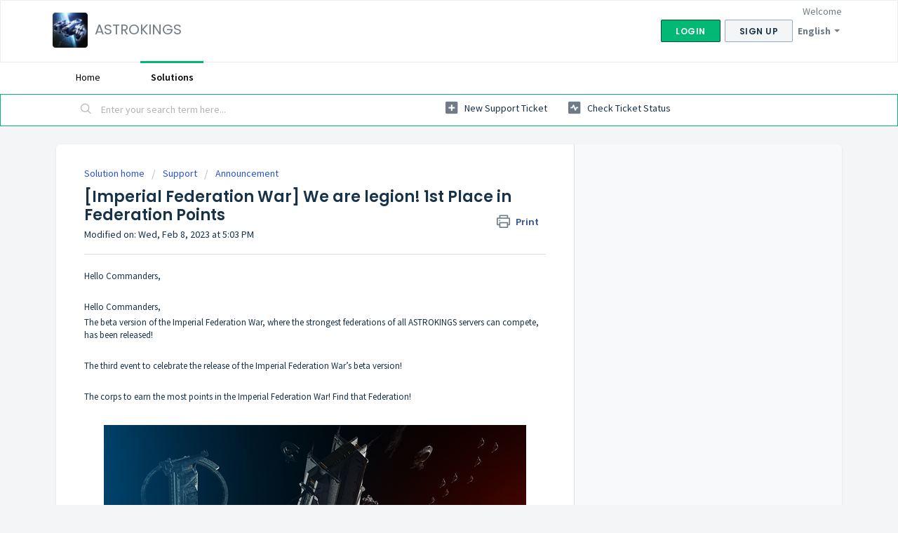

--- FILE ---
content_type: text/html; charset=utf-8
request_url: https://astrokings.freshdesk.com/en/support/solutions/articles/43000694569--imperial-federation-war-we-are-legion-1st-place-in-federation-points
body_size: 9286
content:
<!DOCTYPE html>
       
        <!--[if lt IE 7]><html class="no-js ie6 dew-dsm-theme " lang="en" dir="ltr" data-date-format="us"><![endif]-->       
        <!--[if IE 7]><html class="no-js ie7 dew-dsm-theme " lang="en" dir="ltr" data-date-format="us"><![endif]-->       
        <!--[if IE 8]><html class="no-js ie8 dew-dsm-theme " lang="en" dir="ltr" data-date-format="us"><![endif]-->       
        <!--[if IE 9]><html class="no-js ie9 dew-dsm-theme " lang="en" dir="ltr" data-date-format="us"><![endif]-->       
        <!--[if IE 10]><html class="no-js ie10 dew-dsm-theme " lang="en" dir="ltr" data-date-format="us"><![endif]-->       
        <!--[if (gt IE 10)|!(IE)]><!--><html class="no-js  dew-dsm-theme " lang="en" dir="ltr" data-date-format="us"><!--<![endif]-->
	<head>
		
		<!-- Title for the page -->
<title> [Imperial Federation War] We are legion! 1st Place in Federation Points :   ASTROKINGS </title>

<!-- Meta information -->

      <meta charset="utf-8" />
      <meta http-equiv="X-UA-Compatible" content="IE=edge,chrome=1" />
      <meta name="description" content= "" />
      <meta name="author" content= "" />
       <meta property="og:title" content="[Imperial Federation War] We are legion! 1st Place in Federation Points" />  <meta property="og:url" content="https://astrokings.freshdesk.com/en/support/solutions/articles/43000694569--imperial-federation-war-we-are-legion-1st-place-in-federation-points" />  <meta property="og:description" content=" Hello Commanders,     Hello Commanders,  The beta version of the Imperial Federation War, where the strongest federations of all ASTROKINGS servers can compete, has been released!     The third event to celebrate the release of the Imperial Feder..." />  <meta property="og:image" content="https://s3.amazonaws.com/cdn.freshdesk.com/data/helpdesk/attachments/production/43000293638/logo/bN5VxmtdVKR5uulfMzSIp6Kt2TsBt0PA0g.png?X-Amz-Algorithm=AWS4-HMAC-SHA256&amp;amp;X-Amz-Credential=AKIAS6FNSMY2XLZULJPI%2F20260123%2Fus-east-1%2Fs3%2Faws4_request&amp;amp;X-Amz-Date=20260123T085345Z&amp;amp;X-Amz-Expires=604800&amp;amp;X-Amz-SignedHeaders=host&amp;amp;X-Amz-Signature=5c573eb8434036be42495da7205ff74ceb3c75e43f998ea4b74d044080425953" />  <meta property="og:site_name" content="ASTROKINGS" />  <meta property="og:type" content="article" />  <meta name="twitter:title" content="[Imperial Federation War] We are legion! 1st Place in Federation Points" />  <meta name="twitter:url" content="https://astrokings.freshdesk.com/en/support/solutions/articles/43000694569--imperial-federation-war-we-are-legion-1st-place-in-federation-points" />  <meta name="twitter:description" content=" Hello Commanders,     Hello Commanders,  The beta version of the Imperial Federation War, where the strongest federations of all ASTROKINGS servers can compete, has been released!     The third event to celebrate the release of the Imperial Feder..." />  <meta name="twitter:image" content="https://s3.amazonaws.com/cdn.freshdesk.com/data/helpdesk/attachments/production/43000293638/logo/bN5VxmtdVKR5uulfMzSIp6Kt2TsBt0PA0g.png?X-Amz-Algorithm=AWS4-HMAC-SHA256&amp;amp;X-Amz-Credential=AKIAS6FNSMY2XLZULJPI%2F20260123%2Fus-east-1%2Fs3%2Faws4_request&amp;amp;X-Amz-Date=20260123T085345Z&amp;amp;X-Amz-Expires=604800&amp;amp;X-Amz-SignedHeaders=host&amp;amp;X-Amz-Signature=5c573eb8434036be42495da7205ff74ceb3c75e43f998ea4b74d044080425953" />  <meta name="twitter:card" content="summary" />  <link rel="canonical" href="https://astrokings.freshdesk.com/en/support/solutions/articles/43000694569--imperial-federation-war-we-are-legion-1st-place-in-federation-points" />  <link rel='alternate' hreflang="en" href="https://astrokings.freshdesk.com/en/support/solutions/articles/43000694569--imperial-federation-war-we-are-legion-1st-place-in-federation-points"/>  <link rel='alternate' hreflang="ja-JP" href="https://astrokings.freshdesk.com/ja-JP/support/solutions/articles/43000694569--%E5%B8%9D%E5%9B%BD%E9%80%A3%E7%9B%9F%E5%AF%BE%E6%88%A6%E3%82%A4%E3%83%99%E3%83%B3%E3%83%88-%E6%88%91%E3%80%85%E3%81%93%E3%81%9D%E3%81%8C%E8%BB%8D%E5%9B%A3%E3%81%A0%EF%BC%81%E5%B8%9D%E5%9B%BD%E9%80%A3%E7%9B%9F%E5%AF%BE%E6%88%A6%E9%80%A3%E7%9B%9F%E3%83%9D%E3%82%A4%E3%83%B3%E3%83%881%E4%BD%8D%E9%81%94%E6%88%90%E3%82%A4%E3%83%99%E3%83%B3%E3%83%88"/>  <link rel='alternate' hreflang="ko" href="https://astrokings.freshdesk.com/ko/support/solutions/articles/43000694569--%EC%A0%9C%EA%B5%AD-%EC%97%B0%EB%A7%B9-%EB%8C%80%EC%A0%84-%EC%9D%B4%EB%B2%A4%ED%8A%B8-%EC%9A%B0%EB%A6%AC%EA%B0%80-%EA%B5%B0%EB%8B%A8%EC%9D%B4%EB%8B%A4-%EC%A0%9C%EA%B5%AD-%EC%97%B0%EB%A7%B9-%EB%8C%80%EC%A0%84-%EC%97%B0%EB%A7%B9-%ED%8F%AC%EC%9D%B8%ED%8A%B8-1%EC%9C%84-%EC%97%B0%EB%A7%B9-%EC%9D%B4%EB%B2%A4%ED%8A%B8"/> 

<!-- Responsive setting -->
<link rel="apple-touch-icon" href="/assets/misc/favicon.ico?702017" />
        <link rel="apple-touch-icon" sizes="72x72" href="/assets/misc/favicon.ico?702017" />
        <link rel="apple-touch-icon" sizes="114x114" href="/assets/misc/favicon.ico?702017" />
        <link rel="apple-touch-icon" sizes="144x144" href="/assets/misc/favicon.ico?702017" />
        <meta name="viewport" content="width=device-width, initial-scale=1.0, maximum-scale=5.0, user-scalable=yes" /> 
		
		<!-- Adding meta tag for CSRF token -->
		<meta name="csrf-param" content="authenticity_token" />
<meta name="csrf-token" content="58Udze1ei42kFWKX5YFjZ73O0MKFDT3AXX9PQ0WRhhe/+nP0S73LXmyl6gvAzKzVwFrAWmYz1RzU+LPZEEWoGw==" />
		<!-- End meta tag for CSRF token -->
		
		<!-- Fav icon for portal -->
		<link rel='shortcut icon' href='/assets/misc/favicon.ico?702017' />

		<!-- Base stylesheet -->
 
		<link rel="stylesheet" media="print" href="https://assets5.freshdesk.com/assets/cdn/portal_print-6e04b27f27ab27faab81f917d275d593fa892ce13150854024baaf983b3f4326.css" />
	  		<link rel="stylesheet" media="screen" href="https://assets7.freshdesk.com/assets/cdn/falcon_portal_utils-a58414d6bc8bc6ca4d78f5b3f76522e4970de435e68a5a2fedcda0db58f21600.css" />	

		
		<!-- Theme stylesheet -->

		<link href="/support/theme.css?v=4&amp;d=1663223765" media="screen" rel="stylesheet" type="text/css">

		<!-- Google font url if present -->
		<link href='https://fonts.googleapis.com/css?family=Source+Sans+Pro:regular,italic,600,700,700italic|Poppins:regular,600,700' rel='stylesheet' type='text/css' nonce='59zASoAGbGMlrxAc4zZNsw=='>

		<!-- Including default portal based script framework at the top -->
		<script src="https://assets3.freshdesk.com/assets/cdn/portal_head_v2-d07ff5985065d4b2f2826fdbbaef7df41eb75e17b915635bf0413a6bc12fd7b7.js"></script>
		<!-- Including syntexhighlighter for portal -->
		<script src="https://assets4.freshdesk.com/assets/cdn/prism-841b9ba9ca7f9e1bc3cdfdd4583524f65913717a3ab77714a45dd2921531a402.js"></script>

		

		<!-- Access portal settings information via javascript -->
		 <script type="text/javascript">     var portal = {"language":"en","name":"  ASTROKINGS","contact_info":"","current_page_name":"article_view","current_tab":"solutions","vault_service":{"url":"https://vault-service.freshworks.com/data","max_try":2,"product_name":"fd"},"current_account_id":897004,"preferences":{"bg_color":"#f3f5f7","header_color":"#ffffff","help_center_color":"#f3f5f7","footer_color":"#183247","tab_color":"#ffffff","tab_hover_color":"#02b875","btn_background":"#f3f5f7","btn_primary_background":"#02b875","baseFont":"Source Sans Pro","textColor":"#183247","headingsFont":"Poppins","headingsColor":"#183247","linkColor":"#183247","linkColorHover":"#2753d7","inputFocusRingColor":"#02B875","nonResponsive":"false"},"image_placeholders":{"spacer":"https://assets7.freshdesk.com/assets/misc/spacer.gif","profile_thumb":"https://assets4.freshdesk.com/assets/misc/profile_blank_thumb-4a7b26415585aebbd79863bd5497100b1ea52bab8df8db7a1aecae4da879fd96.jpg","profile_medium":"https://assets1.freshdesk.com/assets/misc/profile_blank_medium-1dfbfbae68bb67de0258044a99f62e94144f1cc34efeea73e3fb85fe51bc1a2c.jpg"},"falcon_portal_theme":true,"current_object_id":43000694569};     var attachment_size = 20;     var blocked_extensions = "";     var allowed_extensions = "";     var store = { 
        ticket: {},
        portalLaunchParty: {} };    store.portalLaunchParty.ticketFragmentsEnabled = false;    store.pod = "us-east-1";    store.region = "US"; </script> 


			
	</head>
	<body>
            	
		
		
		
	<header class="banner">
		<div class="banner-wrapper page">
			<div class="banner-title">
				<a href="https://www.playastrokings.com/"class='portal-logo'><span class="portal-img"><i></i>
                    <img src='https://s3.amazonaws.com/cdn.freshdesk.com/data/helpdesk/attachments/production/43000293638/logo/bN5VxmtdVKR5uulfMzSIp6Kt2TsBt0PA0g.png' alt="Logo"
                        onerror="default_image_error(this)" data-type="logo" />
                 </span></a>
				<h1 class="ellipsis heading">  ASTROKINGS </h1>
			</div>
			<nav class="banner-nav">
				<div class="banner-language-selector pull-right" data-tabs="tabs"
                data-toggle='tooltip' data-placement="bottom" title=""><ul class="language-options" role="tablist"><li class="dropdown"><h5 class="dropdown-toggle" data-toggle="dropdown"><span>English</span><span class="caret"></span></h5><ul class="dropdown-menu " role="menu" aria-labelledby="dropdownMenu"><li><a class="active" tabindex="-1" href="/en/support/solutions/articles/43000694569--imperial-federation-war-we-are-legion-1st-place-in-federation-points"><span class='icon-dd-tick-dark'></span>English </a></li><li><a class="" tabindex="-1" href="/ja-JP/support/solutions/articles/43000694569--%E5%B8%9D%E5%9B%BD%E9%80%A3%E7%9B%9F%E5%AF%BE%E6%88%A6%E3%82%A4%E3%83%99%E3%83%B3%E3%83%88-%E6%88%91%E3%80%85%E3%81%93%E3%81%9D%E3%81%8C%E8%BB%8D%E5%9B%A3%E3%81%A0%EF%BC%81%E5%B8%9D%E5%9B%BD%E9%80%A3%E7%9B%9F%E5%AF%BE%E6%88%A6%E9%80%A3%E7%9B%9F%E3%83%9D%E3%82%A4%E3%83%B3%E3%83%881%E4%BD%8D%E9%81%94%E6%88%90%E3%82%A4%E3%83%99%E3%83%B3%E3%83%88">Japanese</a></li><li><a class="" tabindex="-1" href="/ko/support/solutions/articles/43000694569--%EC%A0%9C%EA%B5%AD-%EC%97%B0%EB%A7%B9-%EB%8C%80%EC%A0%84-%EC%9D%B4%EB%B2%A4%ED%8A%B8-%EC%9A%B0%EB%A6%AC%EA%B0%80-%EA%B5%B0%EB%8B%A8%EC%9D%B4%EB%8B%A4-%EC%A0%9C%EA%B5%AD-%EC%97%B0%EB%A7%B9-%EB%8C%80%EC%A0%84-%EC%97%B0%EB%A7%B9-%ED%8F%AC%EC%9D%B8%ED%8A%B8-1%EC%9C%84-%EC%97%B0%EB%A7%B9-%EC%9D%B4%EB%B2%A4%ED%8A%B8">Korean</a></li></ul></li></ul></div> <div class="welcome">Welcome <b></b> </div>  <b><a href="/en/support/login"><b>Login</b></a></b> &nbsp;<b><a href="/en/support/signup"><b>Sign up</b></a></b>
			</nav>
		</div>
	</header>
	<nav class="page-tabs">
	<div class="page no-padding">
		
			<a data-toggle-dom="#header-tabs" href="#" data-animated="true" class="mobile-icon-nav-menu show-in-mobile"></a>
			<div class="nav-link" id="header-tabs">
				
					
						<a href="/en/support/home" class="">Home</a>
					
				
					
						<a href="/en/support/solutions" class="active">Solutions</a>
					
				
			</div>
		
		</div>
	</nav>

<!-- Search and page links for the page -->

	<section class="help-center-sc rounded-6">	
		<div class="page no-padding">
		<div class="hc-search">
			<div class="hc-search-c">
				<form class="hc-search-form print--remove" autocomplete="off" action="/en/support/search/solutions" id="hc-search-form" data-csrf-ignore="true">
	<div class="hc-search-input">
	<label for="support-search-input" class="hide">Enter your search term here...</label>
		<input placeholder="Enter your search term here..." type="text"
			name="term" class="special" value=""
            rel="page-search" data-max-matches="10" id="support-search-input">
	</div>
	<div class="hc-search-button">
		<button class="btn btn-primary" aria-label="Search" type="submit" autocomplete="off">
			<i class="mobile-icon-search hide-tablet"></i>
			<span class="hide-in-mobile">
				Search
			</span>
		</button>
	</div>
</form>
			</div>
		</div>
		<div class="hc-nav ">				
			 <nav>   <div>
              <a href="/en/support/tickets/new" class="mobile-icon-nav-newticket new-ticket ellipsis" title="New support ticket">
                <span> New support ticket </span>
              </a>
            </div>   <div>
              <a href="/en/support/tickets" class="mobile-icon-nav-status check-status ellipsis" title="Check ticket status">
                <span>Check ticket status</span>
              </a>
            </div>  </nav>
		</div>
		</div>
	</section>


<div class="page">
	
	
	<!-- Search and page links for the page -->
	

	<!-- Notification Messages -->
	 <div class="alert alert-with-close notice hide" id="noticeajax"></div> 

	
	<div class="c-wrapper">		
		<section class="main content rounded-6 min-height-on-desktop fc-article-show" id="article-show-43000694569">
	<div class="breadcrumb">
		<a href="/en/support/solutions"> Solution home </a>
		<a href="/en/support/solutions/43000015534">Support</a>
		<a href="/en/support/solutions/folders/43000559055">Announcement</a>
	</div>
	<b class="page-stamp page-stamp-article">
		<b class="icon-page-article"></b>
	</b>

	<h2 class="heading">[Imperial Federation War] We are legion! 1st Place in Federation Points
	 	<a href="#"
            class="solution-print--icon print--remove"
 			title="Print this Article"
 			arial-role="link"
 			arial-label="Print this Article"
			id="print-article"
 		>
			<span class="icon-print"></span>
			<span class="text-print">Print</span>
 		</a>
	</h2>
	
	<p>Modified on: Wed, Feb 8, 2023 at  5:03 PM</p>
	<hr />
	

	<article class="article-body" id="article-body" rel="image-enlarge">
		<p>Hello Commanders,</p><p>&nbsp;</p><p>Hello Commanders,</p><p>The beta version of the Imperial Federation War, where the strongest federations of all ASTROKINGS servers can compete, has been released!</p><p><br></p><p dir="ltr">The third event to celebrate the release of the Imperial Federation War’s beta version!</p><p><br></p><p dir="ltr">The corps to earn the most points in the Imperial Federation War! Find that Federation!</p><p><br></p><p><img src="https://s3.amazonaws.com/cdn.freshdesk.com/data/helpdesk/attachments/production/43390008621/original/vZpOnYTBOJPQ2ELEbaeRnYQGFIv04U04Bw.png?1675753962" style="width: auto;" class="fr-fic fr-dib" data-attachment="[object Object]" data-id="43390008621"></p><p>&nbsp;</p><p>&nbsp;</p><p><strong>▶ We are legion! 1st Place in Federation Points</strong></p><p>&nbsp;</p><p>- Event Period : 2023/02/25 00:00 ~ 2023/02/26 05:59 UTC</p><p>﻿- How to Participate: Earn federation points by participating in the Imperial Federation War through the ASTROKINGS in-game event page</p><p><br></p><p dir="ltr"><strong>Event Rewards</strong></p><p>&nbsp;</p><p>1st Place Federation based on Federation Points</p><p>- Federation Crystal (Paid thru Federation Resources) x 200,000</p><p>&nbsp;</p><p>For members of the 1st Place federation participating in the Imperial Federation War</p><p>- Fleet Mgmt. 3h x 10</p><p>- Ship Production Support 12h x 3</p><p>- Special Production Expansion x 5</p><p dir="ltr">- Crystal Royal Box x 2</p><p>&nbsp;</p><p>※ Notes for Event Participation</p><p>&nbsp;- When you register in-game for the Imperial Federation War, your federation will be automatically included in this event.</p><p>- Only commanders with at least 1 battle record during the Imperial Federation War will be counted for this event.</p><p>- Please note that commanders who have only registered for the Imperial Federation Battle or have not fought at least 1 battle after entering the Imperial Federation Battle will not be counted for this event.</p><p>- If there is a tie in Federation Points obtained, the ranking will be calculated in descending order of the National Power of the participating commanders.</p><p>- If you participate in the event by fraudulent means, you may be excluded from the event participation.</p><p>- Event winners and rewards will be announced and delivered 2 weeks after the event ends.&nbsp;</p><p>﻿- This event is a one-time event to celebrate the release of the Imperial Federation War beta version.</p><p><br></p><p dir="ltr">&nbsp;</p><p>Thank you.&nbsp;</p><p>&nbsp;</p><p>ASTROKINGS Support Team</p><p><br></p><p><br></p>
	</article>

	<hr />	
		

		<p class="article-vote" id="voting-container" 
											data-user-id="" 
											data-article-id="43000694569"
											data-language="en">
										Did you find it helpful?<span data-href="/en/support/solutions/articles/43000694569/thumbs_up" class="vote-up a-link" id="article_thumbs_up" 
									data-remote="true" data-method="put" data-update="#voting-container" 
									data-user-id=""
									data-article-id="43000694569"
									data-language="en"
									data-update-with-message="Glad we could be helpful. Thanks for the feedback.">
								Yes</span><span class="vote-down-container"><span data-href="/en/support/solutions/articles/43000694569/thumbs_down" class="vote-down a-link" id="article_thumbs_down" 
									data-remote="true" data-method="put" data-update="#vote-feedback-form" 
									data-user-id=""
									data-article-id="43000694569"
									data-language="en"
									data-hide-dom="#voting-container" data-show-dom="#vote-feedback-container">
								No</span></span></p><a class="hide a-link" id="vote-feedback-form-link" data-hide-dom="#vote-feedback-form-link" data-show-dom="#vote-feedback-container">Send feedback</a><div id="vote-feedback-container"class="hide">	<div class="lead">Sorry we couldn't be helpful. Help us improve this article with your feedback.</div>	<div id="vote-feedback-form">		<div class="sloading loading-small loading-block"></div>	</div></div>
		
</section>
<section class="sidebar content rounded-6 fc-related-articles">
	<div id="related_articles"><div class="cs-g-c"><section class="article-list"><h3 class="list-lead">Related Articles</h3><ul rel="remote" 
			data-remote-url="/en/support/search/articles/43000694569/related_articles?container=related_articles&limit=10" 
			id="related-article-list"></ul></section></div></div>
</section>

<script nonce="59zASoAGbGMlrxAc4zZNsw==">
	['click', 'keypress'].forEach(function eventsCallback(event) {
		document.getElementById('print-article').addEventListener(event, function (e) {
			if (event === 'keypress' && e.key !== 'Enter') return;
			e.preventDefault();
			print();
		});
	});
</script>

	</div>
	

	

</div>

	<footer class="footer rounded-6">
		<nav class="footer-links page no-padding">
			
					
						<a href="/en/support/home" class="">Home</a>
					
						<a href="/en/support/solutions" class="active">Solutions</a>
					
			
			
			  <a href="#portal-cookie-info" rel="freshdialog" data-lazy-load="true" class="cookie-link"
        data-width="450px" title="Why we love Cookies" data-template-footer="">
        Cookie policy
      </a> <div id="portal-cookie-info" class="hide"><textarea>
        <p>We use cookies to try and give you a better experience in Freshdesk. </p>
        <p>You can learn more about what kind of cookies we use, why, and how from our <a href="https://www.freshworks.com/privacy/" target="_blank" rel="nofollow">Privacy Policy</a>. If you hate cookies, or are just on a diet, you can disable them altogether too. Just note that the Freshdesk service is pretty big on some cookies (we love the choco-chip ones), and some portions of Freshdesk may not work properly if you disable cookies.</p>
        <p>We’ll also assume you agree to the way we use cookies and are ok with it as described in our <a href="https://www.freshworks.com/privacy/" target="_blank" rel="nofollow">Privacy Policy</a>, unless you choose to disable them altogether through your browser.</p>
      </textarea></div> 
		</nav>
	</footer>
	  <div class="copyright">
        <a href=https://www.freshworks.com/freshdesk/?utm_source=portal&utm_medium=reflink&utm_campaign=portal_reflink target="_blank" rel="nofollow"> Help Desk Software </a>
        by Freshdesk
      </div> 




			<script src="https://assets1.freshdesk.com/assets/cdn/portal_bottom-0fe88ce7f44d512c644a48fda3390ae66247caeea647e04d017015099f25db87.js"></script>

		<script src="https://assets5.freshdesk.com/assets/cdn/redactor-642f8cbfacb4c2762350a557838bbfaadec878d0d24e9a0d8dfe90b2533f0e5d.js"></script> 
		<script src="https://assets2.freshdesk.com/assets/cdn/lang/en-4a75f878b88f0e355c2d9c4c8856e16e0e8e74807c9787aaba7ef13f18c8d691.js"></script>
		<!-- for i18n-js translations -->
  		<script src="https://assets10.freshdesk.com/assets/cdn/i18n/portal/en-7dc3290616af9ea64cf8f4a01e81b2013d3f08333acedba4871235237937ee05.js"></script>
		<!-- Including default portal based script at the bottom -->
		<script nonce="59zASoAGbGMlrxAc4zZNsw==">
//<![CDATA[
	
	jQuery(document).ready(function() {
					
		// Setting the locale for moment js
		moment.lang('en');

		var validation_meassages = {"required":"This field is required.","remote":"Please fix this field.","email":"Please enter a valid email address.","url":"Please enter a valid URL.","date":"Please enter a valid date.","dateISO":"Please enter a valid date ( ISO ).","number":"Please enter a valid number.","digits":"Please enter only digits.","creditcard":"Please enter a valid credit card number.","equalTo":"Please enter the same value again.","two_decimal_place_warning":"Value cannot have more than 2 decimal digits","select2_minimum_limit":"Please type %{char_count} or more letters","select2_maximum_limit":"You can only select %{limit} %{container}","maxlength":"Please enter no more than {0} characters.","minlength":"Please enter at least {0} characters.","rangelength":"Please enter a value between {0} and {1} characters long.","range":"Please enter a value between {0} and {1}.","max":"Please enter a value less than or equal to {0}.","min":"Please enter a value greater than or equal to {0}.","select2_maximum_limit_jq":"You can only select {0} {1}","facebook_limit_exceed":"Your Facebook reply was over 8000 characters. You'll have to be more clever.","messenger_limit_exceeded":"Oops! You have exceeded Messenger Platform's character limit. Please modify your response.","not_equal_to":"This element should not be equal to","email_address_invalid":"One or more email addresses are invalid.","twitter_limit_exceed":"Oops! You have exceeded Twitter's character limit. You'll have to modify your response.","password_does_not_match":"The passwords don't match. Please try again.","valid_hours":"Please enter a valid hours.","reply_limit_exceed":"Your reply was over 2000 characters. You'll have to be more clever.","url_format":"Invalid URL format","url_without_slash":"Please enter a valid URL without '/'","link_back_url":"Please enter a valid linkback URL","requester_validation":"Please enter a valid requester details or <a href=\"#\" id=\"add_requester_btn_proxy\">add new requester.</a>","agent_validation":"Please enter valid agent details","email_or_phone":"Please enter a Email or Phone Number","upload_mb_limit":"Upload exceeds the available 15MB limit","invalid_image":"Invalid image format","atleast_one_role":"At least one role is required for the agent","invalid_time":"Invalid time.","remote_fail":"Remote validation failed","trim_spaces":"Auto trim of leading & trailing whitespace","hex_color_invalid":"Please enter a valid hex color value.","name_duplication":"The name already exists.","invalid_value":"Invalid value","invalid_regex":"Invalid Regular Expression","same_folder":"Cannot move to the same folder.","maxlength_255":"Please enter less than 255 characters","decimal_digit_valid":"Value cannot have more than 2 decimal digits","atleast_one_field":"Please fill at least {0} of these fields.","atleast_one_portal":"Select atleast one portal.","custom_header":"Please type custom header in the format -  header : value","same_password":"Should be same as Password","select2_no_match":"No matching %{container} found","integration_no_match":"no matching data...","time":"Please enter a valid time","valid_contact":"Please add a valid contact","field_invalid":"This field is invalid","select_atleast_one":"Select at least one option.","ember_method_name_reserved":"This name is reserved and cannot be used. Please choose a different name."}	

		jQuery.extend(jQuery.validator.messages, validation_meassages );


		jQuery(".call_duration").each(function () {
			var format,time;
			if (jQuery(this).data("time") === undefined) { return; }
			if(jQuery(this).hasClass('freshcaller')){ return; }
			time = jQuery(this).data("time");
			if (time>=3600) {
			 format = "hh:mm:ss";
			} else {
				format = "mm:ss";
			}
			jQuery(this).html(time.toTime(format));
		});
	});

	// Shortcuts variables
	var Shortcuts = {"global":{"help":"?","save":"mod+return","cancel":"esc","search":"/","status_dialog":"mod+alt+return","save_cuctomization":"mod+shift+s"},"app_nav":{"dashboard":"g d","tickets":"g t","social":"g e","solutions":"g s","forums":"g f","customers":"g c","reports":"g r","admin":"g a","ticket_new":"g n","compose_email":"g m"},"pagination":{"previous":"alt+left","next":"alt+right","alt_previous":"j","alt_next":"k"},"ticket_list":{"ticket_show":"return","select":"x","select_all":"shift+x","search_view":"v","show_description":"space","unwatch":"w","delete":"#","pickup":"@","spam":"!","close":"~","silent_close":"alt+shift+`","undo":"z","reply":"r","forward":"f","add_note":"n","scenario":"s"},"ticket_detail":{"toggle_watcher":"w","reply":"r","forward":"f","add_note":"n","close":"~","silent_close":"alt+shift+`","add_time":"m","spam":"!","delete":"#","show_activities_toggle":"}","properties":"p","expand":"]","undo":"z","select_watcher":"shift+w","go_to_next":["j","down"],"go_to_previous":["k","up"],"scenario":"s","pickup":"@","collaboration":"d"},"social_stream":{"search":"s","go_to_next":["j","down"],"go_to_previous":["k","up"],"open_stream":["space","return"],"close":"esc","reply":"r","retweet":"shift+r"},"portal_customizations":{"preview":"mod+shift+p"},"discussions":{"toggle_following":"w","add_follower":"shift+w","reply_topic":"r"}};
	
	// Date formats
	var DATE_FORMATS = {"non_us":{"moment_date_with_week":"ddd, D MMM, YYYY","datepicker":"d M, yy","datepicker_escaped":"d M yy","datepicker_full_date":"D, d M, yy","mediumDate":"d MMM, yyyy"},"us":{"moment_date_with_week":"ddd, MMM D, YYYY","datepicker":"M d, yy","datepicker_escaped":"M d yy","datepicker_full_date":"D, M d, yy","mediumDate":"MMM d, yyyy"}};

	var lang = { 
		loadingText: "Please Wait...",
		viewAllTickets: "View all tickets"
	};


//]]>
</script> 

		

		<img src='/en/support/solutions/articles/43000694569--imperial-federation-war-we-are-legion-1st-place-in-federation-points/hit' alt='Article views count' aria-hidden='true'/>
		<script type="text/javascript">
     		I18n.defaultLocale = "en";
     		I18n.locale = "en";
		</script>
			
    	


		<!-- Include dynamic input field script for signup and profile pages (Mint theme) -->

	</body>
</html>
